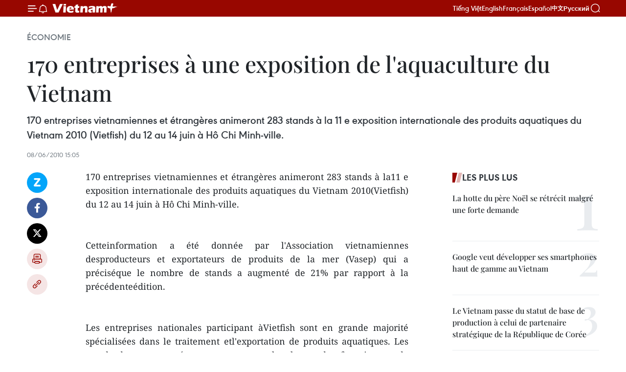

--- FILE ---
content_type: text/html;charset=utf-8
request_url: https://fr.daihoidang.vn/widget/tin-tuc.html
body_size: 4698
content:
<!DOCTYPE html> <html lang="vi"> <head> <title>Đại hội đại biểu toàn quốc lần thứ XIV của Đảng</title> <meta charset="utf-8"/> <meta http-equiv="X-UA-Compatible" content="IE=edge"/> <meta name="description" content="Đại hội đại biểu toàn quốc lần thứ XIV của Đảng"/> <meta name="description" content="Chuyên trang thông tin Đại hội Đảng XIV - Thông tấn xã Việt Nam: cập nhật văn kiện, tin tức, nhân sự, nghị quyết và kết quả Đại hội đại biểu toàn quốc lần thứ 14."> <meta name="keywords" content="Chuyên trang thông tin Đại hội Đảng XIV - Thông tấn xã Việt Nam: cập nhật văn kiện, tin tức, nhân sự, nghị quyết và kết quả Đại hội đại biểu toàn quốc lần thứ 14"> <meta name="viewport" content="width=device-width, initial-scale=1"/> <link rel="shortcut icon" href="https://cdnmedia.daihoidang.vn/assets/web/styles/img/favicon.ico"/> <link rel="stylesheet" type="text/css" href="https://cdnmedia.daihoidang.vn/assets/web/styles/css/embed-box.css"/> <script async defer src="https://www.googletagmanager.com/gtag/js?id=G-DNRHDD47WM"></script> <script type="text/javascript"> window.dataLayer = window.dataLayer || []; function gtag() {dataLayer.push(arguments);} gtag('js', new Date()); gtag('config', 'G-DNRHDD47WM', {cookie_flags: 'secure;samesite=none'}); </script> </head> <body> <div class="embed-news"> <h2 class="box-heading"> <a href="https://fr.daihoidang.vn" class="title" target="_blank" title="14e Congrès national du Parti">14e Congrès national du Parti</a> </h2> <div class="box-content"> <article class="story"> <figure class="story__thumb "> <a class="cms-link" href="https://fr.daihoidang.vn/les-amis-damerique-latine-expriment-leur-confiance-dans-la-voie-revolutionnaire-du-vietnam-post4066.html" title="Les amis d’Amérique latine expriment leur confiance dans la voie révolutionnaire du Vietnam" target="_blank"> <img src="https://fr-cdnmedia.daihoidang.vn/images/[base64]/vna-potal-dai-hoi-xiv-cua-dang-ban-be-my-latinh-gui-niem-tin-vung-ben-vao-con-duong-cach-mang-viet-nam-8537636.jpg.webp" srcset="https://fr-cdnmedia.daihoidang.vn/images/[base64]/vna-potal-dai-hoi-xiv-cua-dang-ban-be-my-latinh-gui-niem-tin-vung-ben-vao-con-duong-cach-mang-viet-nam-8537636.jpg.webp 1x, https://fr-cdnmedia.daihoidang.vn/images/[base64]/vna-potal-dai-hoi-xiv-cua-dang-ban-be-my-latinh-gui-niem-tin-vung-ben-vao-con-duong-cach-mang-viet-nam-8537636.jpg.webp 2x" alt="Le Dr Romulo Velero, intellectuel de gauche reconnu au Venezuela. Photo: VNA"> </a> </figure> <h2 class="story__heading" data-tracking="4066"> <a class="cms-link" href="https://fr.daihoidang.vn/les-amis-damerique-latine-expriment-leur-confiance-dans-la-voie-revolutionnaire-du-vietnam-post4066.html" title="Les amis d’Amérique latine expriment leur confiance dans la voie révolutionnaire du Vietnam" target="_blank"> Les amis d’Amérique latine expriment leur confiance dans la voie révolutionnaire du Vietnam </a> </h2> </article> <article class="story"> <figure class="story__thumb "> <a class="cms-link" href="https://fr.daihoidang.vn/regard-cambodgien-sur-le-vietnam-le-dr-kin-phea-salue-la-vision-strategique-du-pcv-pour-2030-2045-post4065.html" title="Regard cambodgien sur le Vietnam : Le Dr Kin Phea salue la vision stratégique du PCV pour 2030-2045" target="_blank"> <img src="https://fr-cdnmedia.daihoidang.vn/images/[base64]/vna-potal-hoc-gia-campuchia-de-cao-vai-tro-cua-dang-cong-san-viet-nam-trong-ky-nguyen-moi-cua-dat-nuoc-stand.jpg.webp" srcset="https://fr-cdnmedia.daihoidang.vn/images/[base64]/vna-potal-hoc-gia-campuchia-de-cao-vai-tro-cua-dang-cong-san-viet-nam-trong-ky-nguyen-moi-cua-dat-nuoc-stand.jpg.webp 1x, https://fr-cdnmedia.daihoidang.vn/images/[base64]/vna-potal-hoc-gia-campuchia-de-cao-vai-tro-cua-dang-cong-san-viet-nam-trong-ky-nguyen-moi-cua-dat-nuoc-stand.jpg.webp 2x" alt="Le Docteur Kin Phea, directeur de l&#39;Institut des relations internationales du Cambodge. Photo : VNA"> </a> </figure> <h2 class="story__heading" data-tracking="4065"> <a class="cms-link" href="https://fr.daihoidang.vn/regard-cambodgien-sur-le-vietnam-le-dr-kin-phea-salue-la-vision-strategique-du-pcv-pour-2030-2045-post4065.html" title="Regard cambodgien sur le Vietnam : Le Dr Kin Phea salue la vision stratégique du PCV pour 2030-2045" target="_blank"> Regard cambodgien sur le Vietnam : Le Dr Kin Phea salue la vision stratégique du PCV pour 2030-2045 </a> </h2> </article> <article class="story"> <figure class="story__thumb "> <a class="cms-link" href="https://fr.daihoidang.vn/14e-congres-national-du-parti-lai-chau-et-son-ambition-de-developpement-vert-rapide-et-durable-post4061.html" title="14e Congrès national du Parti: Lai Chau et son ambition de développement vert, rapide et durable" target="_blank"> <img src="https://fr-cdnmedia.daihoidang.vn/images/[base64]/vna-potal-lai-chau-khat-vong-phat-trien-xanh-nhanh-va-ben-vung-stand.jpg.webp" srcset="https://fr-cdnmedia.daihoidang.vn/images/[base64]/vna-potal-lai-chau-khat-vong-phat-trien-xanh-nhanh-va-ben-vung-stand.jpg.webp 1x, https://fr-cdnmedia.daihoidang.vn/images/[base64]/vna-potal-lai-chau-khat-vong-phat-trien-xanh-nhanh-va-ben-vung-stand.jpg.webp 2x" alt="Le secrétaire provincial du Parti de Lai Chau, Le Minh Ngan, inspecte le fonctionnement du modèle de l&#39;administration locale à deux niveaux dans la province. Photo : VNA"> </a> </figure> <h2 class="story__heading" data-tracking="4061"> <a class="cms-link" href="https://fr.daihoidang.vn/14e-congres-national-du-parti-lai-chau-et-son-ambition-de-developpement-vert-rapide-et-durable-post4061.html" title="14e Congrès national du Parti: Lai Chau et son ambition de développement vert, rapide et durable" target="_blank"> 14e Congrès national du Parti: Lai Chau et son ambition de développement vert, rapide et durable </a> </h2> </article> <article class="story"> <figure class="story__thumb "> <a class="cms-link" href="https://fr.daihoidang.vn/la-vice-ministre-des-ae-le-thi-thu-hang-recoit-une-delegation-de-journalistes-etrangers-couvrant-le-14-congres-du-parti-post4064.html" title="La vice-ministre des AE Le Thi Thu Hang reçoit une délégation de journalistes étrangers couvrant le 14ᵉ Congrès du Parti" target="_blank"> <img src="https://fr-cdnmedia.daihoidang.vn/images/50f67b391675c0567b362b8079fec88029bfe93ce8bbf1d91152010312048fa49a18205341a5966ceb7a8d90513a58f05da5d6be776c7156df93ae43b25d87c2aa18827f33acc2d5e066c05025dd9b3165c5aedfbd9ca58427d70250bb00c25f/73d96cf8-79cc-4e4e-81e8-605cbc4-1768801576126.jpg.webp" srcset="https://fr-cdnmedia.daihoidang.vn/images/50f67b391675c0567b362b8079fec88029bfe93ce8bbf1d91152010312048fa49a18205341a5966ceb7a8d90513a58f05da5d6be776c7156df93ae43b25d87c2aa18827f33acc2d5e066c05025dd9b3165c5aedfbd9ca58427d70250bb00c25f/73d96cf8-79cc-4e4e-81e8-605cbc4-1768801576126.jpg.webp 1x, https://fr-cdnmedia.daihoidang.vn/images/445376741ab5611a8abc5406fe55e79d29bfe93ce8bbf1d91152010312048fa49a18205341a5966ceb7a8d90513a58f05da5d6be776c7156df93ae43b25d87c2aa18827f33acc2d5e066c05025dd9b3165c5aedfbd9ca58427d70250bb00c25f/73d96cf8-79cc-4e4e-81e8-605cbc4-1768801576126.jpg.webp 2x" alt="La vice-ministre des AE Le Thi Thu Hang reçoit une délégation de journalistes étrangers couvrant le 14ᵉ Congrès du Parti. Photo : ministère des AE"> </a> </figure> <h2 class="story__heading" data-tracking="4064"> <a class="cms-link" href="https://fr.daihoidang.vn/la-vice-ministre-des-ae-le-thi-thu-hang-recoit-une-delegation-de-journalistes-etrangers-couvrant-le-14-congres-du-parti-post4064.html" title="La vice-ministre des AE Le Thi Thu Hang reçoit une délégation de journalistes étrangers couvrant le 14ᵉ Congrès du Parti" target="_blank"> La vice-ministre des AE Le Thi Thu Hang reçoit une délégation de journalistes étrangers couvrant le 14ᵉ Congrès du Parti </a> </h2> </article> <article class="story"> <figure class="story__thumb "> <a class="cms-link" href="https://fr.daihoidang.vn/des-etudiants-vietnamiens-a-letranger-confiants-dans-lavenement-dune-nouvelle-ere-de-developpement-post4063.html" title="Des étudiants vietnamiens à l’étranger confiants dans l’avènement d’une nouvelle ère de développement" target="_blank"> <img src="https://fr-cdnmedia.daihoidang.vn/images/4aea3039bb54304cd4320b0555650ef8337da63084358171738a8a23ae8d6c74a8c82927a3ec6c30da554c4e143f4ddf/1-2655.jpg.webp" srcset="https://fr-cdnmedia.daihoidang.vn/images/4aea3039bb54304cd4320b0555650ef8337da63084358171738a8a23ae8d6c74a8c82927a3ec6c30da554c4e143f4ddf/1-2655.jpg.webp 1x, https://fr-cdnmedia.daihoidang.vn/images/47e8e414b2e785332b4b2a7de575ff0f337da63084358171738a8a23ae8d6c74a8c82927a3ec6c30da554c4e143f4ddf/1-2655.jpg.webp 2x" alt="Lê Thi Anh Thu, étudiante en master à l’Université des Sports de Pékin, répond à une interview accordée à un journaliste de la VNA à Pékin. Photo : VNA"> </a> </figure> <h2 class="story__heading" data-tracking="4063"> <a class="cms-link" href="https://fr.daihoidang.vn/des-etudiants-vietnamiens-a-letranger-confiants-dans-lavenement-dune-nouvelle-ere-de-developpement-post4063.html" title="Des étudiants vietnamiens à l’étranger confiants dans l’avènement d’une nouvelle ère de développement" target="_blank"> Des étudiants vietnamiens à l’étranger confiants dans l’avènement d’une nouvelle ère de développement </a> </h2> </article> <article class="story"> <figure class="story__thumb "> <a class="cms-link" href="https://fr.daihoidang.vn/14-congres-du-parti-le-vietnam-affirme-un-socialisme-dynamique-et-creatif-dans-la-nouvelle-ere-post4060.html" title="14ᵉ Congrès du Parti : le Vietnam affirme un socialisme dynamique et créatif dans la nouvelle ère" target="_blank"> <img src="https://fr-cdnmedia.daihoidang.vn/images/50f67b391675c0567b362b8079fec8802123bdb9cbbccfa620cb28d28b69524a1dd0a3915c3af70994f7087ae39e5e3c/inde.jpg.webp" srcset="https://fr-cdnmedia.daihoidang.vn/images/50f67b391675c0567b362b8079fec8802123bdb9cbbccfa620cb28d28b69524a1dd0a3915c3af70994f7087ae39e5e3c/inde.jpg.webp 1x, https://fr-cdnmedia.daihoidang.vn/images/445376741ab5611a8abc5406fe55e79d2123bdb9cbbccfa620cb28d28b69524a1dd0a3915c3af70994f7087ae39e5e3c/inde.jpg.webp 2x" alt="Le secrétaire général du Parti communiste indien (CPI), Doraisamy Raja. Photo: VNA"> </a> </figure> <h2 class="story__heading" data-tracking="4060"> <a class="cms-link" href="https://fr.daihoidang.vn/14-congres-du-parti-le-vietnam-affirme-un-socialisme-dynamique-et-creatif-dans-la-nouvelle-ere-post4060.html" title="14ᵉ Congrès du Parti : le Vietnam affirme un socialisme dynamique et créatif dans la nouvelle ère" target="_blank"> 14ᵉ Congrès du Parti : le Vietnam affirme un socialisme dynamique et créatif dans la nouvelle ère </a> </h2> </article> <article class="story"> <figure class="story__thumb "> <a class="cms-link" href="https://fr.daihoidang.vn/14-congres-du-parti-un-catalyseur-strategique-pour-lessor-du-vietnam-post4059.html" title="14ᵉ Congrès du Parti : Un catalyseur stratégique pour l’essor du Vietnam" target="_blank"> <img src="https://fr-cdnmedia.daihoidang.vn/images/4aea3039bb54304cd4320b0555650ef8969075848bf701f13cb91eaf4d1f9fb3b182c195edd5616a213613c9b0f1d0e3/1-475.jpg.webp" srcset="https://fr-cdnmedia.daihoidang.vn/images/4aea3039bb54304cd4320b0555650ef8969075848bf701f13cb91eaf4d1f9fb3b182c195edd5616a213613c9b0f1d0e3/1-475.jpg.webp 1x, https://fr-cdnmedia.daihoidang.vn/images/47e8e414b2e785332b4b2a7de575ff0f969075848bf701f13cb91eaf4d1f9fb3b182c195edd5616a213613c9b0f1d0e3/1-475.jpg.webp 2x" alt="Le secrétaire général du Parti de libération du peuple (JVP) du Sri Lanka, Tilvin Silva. Photo : VNA"> </a> </figure> <h2 class="story__heading" data-tracking="4059"> <a class="cms-link" href="https://fr.daihoidang.vn/14-congres-du-parti-un-catalyseur-strategique-pour-lessor-du-vietnam-post4059.html" title="14ᵉ Congrès du Parti : Un catalyseur stratégique pour l’essor du Vietnam" target="_blank"> 14ᵉ Congrès du Parti : Un catalyseur stratégique pour l’essor du Vietnam </a> </h2> </article> <article class="story"> <figure class="story__thumb "> <a class="cms-link" href="https://fr.daihoidang.vn/14e-congres-national-du-parti-la-stabilite-du-systeme-politique-un-atout-majeur-du-vietnam-post4057.html" title="14e Congrès national du Parti : La stabilité du système politique, un atout majeur du Vietnam" target="_blank"> <img src="https://fr-cdnmedia.daihoidang.vn/images/5b63293b6d4cf5d4e48f657ca7d7fda4c40f1b7ae7cd2472a0c7acd5bb8e8109fd185c36e89f54deade58a5eae2f5014c1765fb66426d64d7767d8fe2025d690/dai-su-australia-1.jpg.webp" srcset="https://fr-cdnmedia.daihoidang.vn/images/5b63293b6d4cf5d4e48f657ca7d7fda4c40f1b7ae7cd2472a0c7acd5bb8e8109fd185c36e89f54deade58a5eae2f5014c1765fb66426d64d7767d8fe2025d690/dai-su-australia-1.jpg.webp 1x, https://fr-cdnmedia.daihoidang.vn/images/01ac4b90a992df55a9ec42aec7f5a8b0c40f1b7ae7cd2472a0c7acd5bb8e8109fd185c36e89f54deade58a5eae2f5014c1765fb66426d64d7767d8fe2025d690/dai-su-australia-1.jpg.webp 2x" alt="Andrew Goledzinowski, ancien ambassadeur d’Australie au Vietnam. Photo: VNA"> </a> </figure> <h2 class="story__heading" data-tracking="4057"> <a class="cms-link" href="https://fr.daihoidang.vn/14e-congres-national-du-parti-la-stabilite-du-systeme-politique-un-atout-majeur-du-vietnam-post4057.html" title="14e Congrès national du Parti : La stabilité du système politique, un atout majeur du Vietnam" target="_blank"> 14e Congrès national du Parti : La stabilité du système politique, un atout majeur du Vietnam </a> </h2> </article> <article class="story"> <figure class="story__thumb "> <a class="cms-link" href="https://fr.daihoidang.vn/science-technologie-et-innovation-moteurs-du-developpement-du-vietnam-post4056.html" title="Science, technologie et innovation : moteurs du développement du Vietnam" target="_blank"> <img src="https://fr-cdnmedia.daihoidang.vn/images/5b63293b6d4cf5d4e48f657ca7d7fda43d0b38210390eca0eaf0de2e85ca06c62b3472fd237132bf084e59e0f5a57321516ca388b0dcce3d85dac7c27c99aa71878da2a0e318132d6063a25e7ae1a5fb/nguyen-manh-hung-17687393631981550411808.jpg.webp" srcset="https://fr-cdnmedia.daihoidang.vn/images/5b63293b6d4cf5d4e48f657ca7d7fda43d0b38210390eca0eaf0de2e85ca06c62b3472fd237132bf084e59e0f5a57321516ca388b0dcce3d85dac7c27c99aa71878da2a0e318132d6063a25e7ae1a5fb/nguyen-manh-hung-17687393631981550411808.jpg.webp 1x, https://fr-cdnmedia.daihoidang.vn/images/01ac4b90a992df55a9ec42aec7f5a8b03d0b38210390eca0eaf0de2e85ca06c62b3472fd237132bf084e59e0f5a57321516ca388b0dcce3d85dac7c27c99aa71878da2a0e318132d6063a25e7ae1a5fb/nguyen-manh-hung-17687393631981550411808.jpg.webp 2x" alt="Le ministre des Sciences et des Technologies, Nguyen Manh Hung. Photo: VNA"> </a> </figure> <h2 class="story__heading" data-tracking="4056"> <a class="cms-link" href="https://fr.daihoidang.vn/science-technologie-et-innovation-moteurs-du-developpement-du-vietnam-post4056.html" title="Science, technologie et innovation : moteurs du développement du Vietnam" target="_blank"> Science, technologie et innovation : moteurs du développement du Vietnam </a> </h2> </article> <article class="story"> <figure class="story__thumb "> <a class="cms-link" href="https://fr.daihoidang.vn/14e-congres-du-parti-an-giang-sefforce-datteindre-une-croissance-a-deux-chiffres-post4058.html" title="14e Congrès du Parti : An Giang s’efforce d’atteindre une croissance à deux chiffres" target="_blank"> <img src="https://fr-cdnmedia.daihoidang.vn/images/36636bcfaa882590a76937af50abf44c22b17765474a1799e81b3f4c880b09d40a5e93f8ebd66832a0e6857e8812bf1d/hai.jpg.webp" srcset="https://fr-cdnmedia.daihoidang.vn/images/36636bcfaa882590a76937af50abf44c22b17765474a1799e81b3f4c880b09d40a5e93f8ebd66832a0e6857e8812bf1d/hai.jpg.webp 1x, https://fr-cdnmedia.daihoidang.vn/images/c9be7ef5cd652a597a6079d0ae5abf0722b17765474a1799e81b3f4c880b09d40a5e93f8ebd66832a0e6857e8812bf1d/hai.jpg.webp 2x" alt="Le secrétaire du Comité provincial du Parti d&#39;An Giang, Nguyen Tien Hai. Photo: VNA"> </a> </figure> <h2 class="story__heading" data-tracking="4058"> <a class="cms-link" href="https://fr.daihoidang.vn/14e-congres-du-parti-an-giang-sefforce-datteindre-une-croissance-a-deux-chiffres-post4058.html" title="14e Congrès du Parti : An Giang s’efforce d’atteindre une croissance à deux chiffres" target="_blank"> 14e Congrès du Parti : An Giang s’efforce d’atteindre une croissance à deux chiffres </a> </h2> </article> <article class="story"> <figure class="story__thumb "> <a class="cms-link" href="https://fr.daihoidang.vn/seance-preparatoire-du-14-congres-national-du-parti-post4054.html" title="Séance préparatoire du 14ᵉ Congrès national du Parti" target="_blank"> <img src="https://fr-cdnmedia.daihoidang.vn/images/[base64]/vna-potal-phien-hop-tru-bi-dai-hoi-dang-toan-quoc-lan-thu-xiv-stand-2.jpg.webp" srcset="https://fr-cdnmedia.daihoidang.vn/images/[base64]/vna-potal-phien-hop-tru-bi-dai-hoi-dang-toan-quoc-lan-thu-xiv-stand-2.jpg.webp 1x, https://fr-cdnmedia.daihoidang.vn/images/[base64]/vna-potal-phien-hop-tru-bi-dai-hoi-dang-toan-quoc-lan-thu-xiv-stand-2.jpg.webp 2x" alt="Des délégués à la séance préparatoire du 14ᵉ Congrès national du Parti. Photo : VNA"> </a> </figure> <h2 class="story__heading" data-tracking="4054"> <a class="cms-link" href="https://fr.daihoidang.vn/seance-preparatoire-du-14-congres-national-du-parti-post4054.html" title="Séance préparatoire du 14ᵉ Congrès national du Parti" target="_blank"> Séance préparatoire du 14ᵉ Congrès national du Parti </a> </h2> </article> <article class="story"> <figure class="story__thumb "> <a class="cms-link" href="https://fr.daihoidang.vn/batir-une-ville-de-da-nang-civilisee-moderne-et-dotee-dune-haute-qualite-de-vie-post4053.html" title="Bâtir une ville de Da Nang civilisée, moderne et dotée d’une haute qualité de vie" target="_blank"> <img src="https://fr-cdnmedia.daihoidang.vn/images/50f67b391675c0567b362b8079fec88058597f3871d18b23805d047f3a5b7777e081cf9b3bc6105fe43206415db1051f4810055404381eb3c47da6286bdbeda5/da-nang-2.jpg.webp" srcset="https://fr-cdnmedia.daihoidang.vn/images/50f67b391675c0567b362b8079fec88058597f3871d18b23805d047f3a5b7777e081cf9b3bc6105fe43206415db1051f4810055404381eb3c47da6286bdbeda5/da-nang-2.jpg.webp 1x, https://fr-cdnmedia.daihoidang.vn/images/445376741ab5611a8abc5406fe55e79d58597f3871d18b23805d047f3a5b7777e081cf9b3bc6105fe43206415db1051f4810055404381eb3c47da6286bdbeda5/da-nang-2.jpg.webp 2x" alt="Le Ngoc Quang, membre du Comité central du Parti, secrétaire du Comité municipal du Parti et chef de la délégation de l&#39;organisation du Parti de Da Nang. Photo : VNA"> </a> </figure> <h2 class="story__heading" data-tracking="4053"> <a class="cms-link" href="https://fr.daihoidang.vn/batir-une-ville-de-da-nang-civilisee-moderne-et-dotee-dune-haute-qualite-de-vie-post4053.html" title="Bâtir une ville de Da Nang civilisée, moderne et dotée d’une haute qualité de vie" target="_blank"> Bâtir une ville de Da Nang civilisée, moderne et dotée d’une haute qualité de vie </a> </h2> </article> </div> </div> </body> </html>